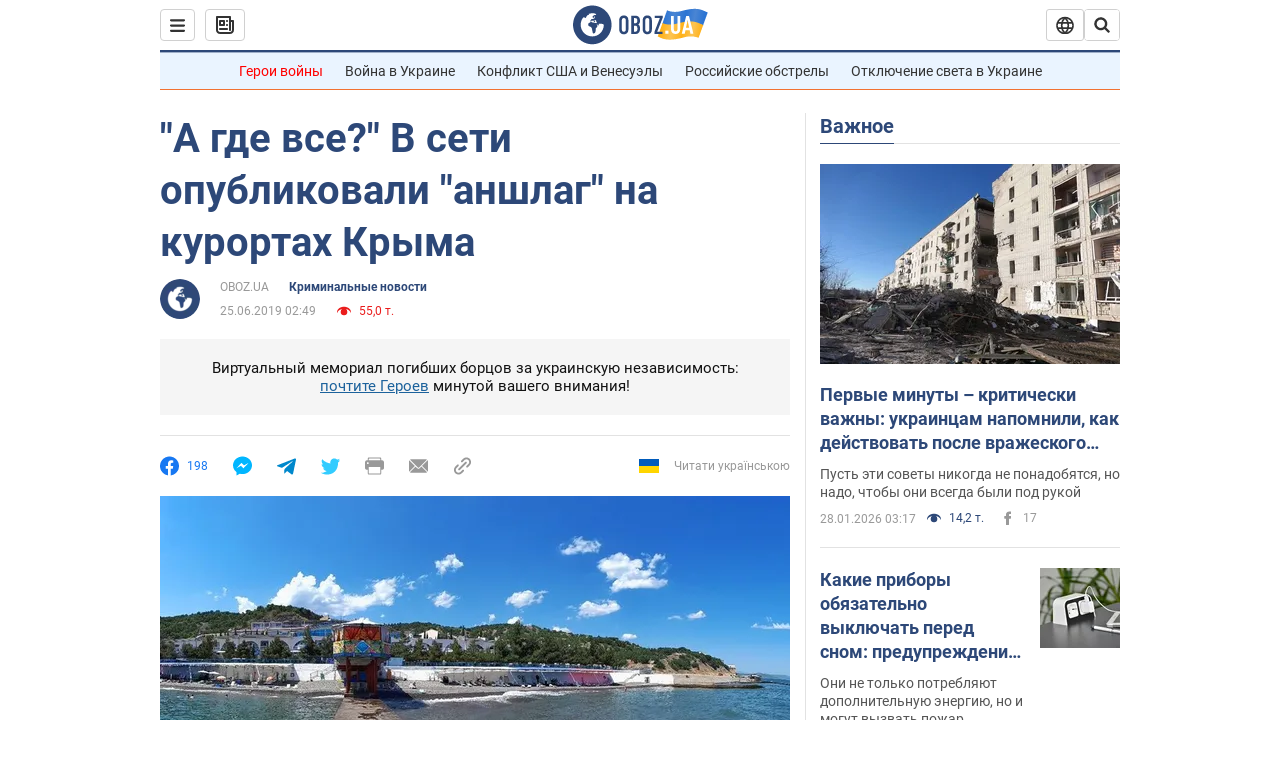

--- FILE ---
content_type: application/x-javascript; charset=utf-8
request_url: https://servicer.idealmedia.io/1418748/1?nocmp=1&sessionId=697a441f-1668f&sessionPage=1&sessionNumberWeek=1&sessionNumber=1&scale_metric_1=64.00&scale_metric_2=256.00&scale_metric_3=100.00&cbuster=1769620511329922443575&pvid=744d1c05-e035-4e6d-8931-e096d5e1c6a7&implVersion=11&lct=1763555100&mp4=1&ap=1&consentStrLen=0&wlid=b5349176-1820-48b9-b536-982214979f13&uniqId=10be7&niet=4g&nisd=false&evt=%5B%7B%22event%22%3A1%2C%22methods%22%3A%5B1%2C2%5D%7D%2C%7B%22event%22%3A2%2C%22methods%22%3A%5B1%2C2%5D%7D%5D&pv=5&jsv=es6&dpr=1&hashCommit=cbd500eb&apt=2019-06-25T02%3A49%3A00&tfre=3817&w=0&h=1&tl=150&tlp=1&sz=0x1&szp=1&szl=1&cxurl=https%3A%2F%2Fincident.obozrevatel.com%2Fcrime%2Fa-gde-vse-v-seti-opublikovali-anshlag-na-kurortah-kryima.htm&ref=&lu=https%3A%2F%2Fincident.obozrevatel.com%2Fcrime%2Fa-gde-vse-v-seti-opublikovali-anshlag-na-kurortah-kryima.htm
body_size: 809
content:
var _mgq=_mgq||[];
_mgq.push(["IdealmediaLoadGoods1418748_10be7",[
["unian.net","11979010","1","Відома російська акторка вразила всіх заявою про українців","Тетяна зробила емоційний допис в мережі.","0","","","","3LWGf2xsSmeNsEj3fhdEM0YenSvsi0vDJuO-WrkMV-B_IflNQAcCFUhNU-7RqfNCJP9NESf5a0MfIieRFDqB_Kldt0JdlZKDYLbkLtP-Q-UgqYbYD6y6dvCuwc1yTmTn",{"i":"https://s-img.idealmedia.io/n/11979010/45x45/200x0x800x800/aHR0cDovL2ltZ2hvc3RzLmNvbS90LzIwMjYtMDEvNDI3MDI0LzlmZDJlYTUzZjZmMGFiODJjNTNiNTBkYTI1ZjRhMzJhLmpwZWc.webp?v=1769620511-IteHqQLjWXMsYbum4vfkY3wwFRXEnL0dYVHLen04M8A","l":"https://clck.idealmedia.io/pnews/11979010/i/1298901/pp/1/1?h=3LWGf2xsSmeNsEj3fhdEM0YenSvsi0vDJuO-WrkMV-B_IflNQAcCFUhNU-7RqfNCJP9NESf5a0MfIieRFDqB_Kldt0JdlZKDYLbkLtP-Q-UgqYbYD6y6dvCuwc1yTmTn&utm_campaign=obozrevatel.com&utm_source=obozrevatel.com&utm_medium=referral&rid=e72fddf5-fc6c-11f0-9a23-d404e6f97680&tt=Direct&att=3&afrd=296&iv=11&ct=1&gdprApplies=0&muid=q0sbK0zMJCf9&st=-300&mp4=1&h2=RGCnD2pppFaSHdacZpvmnsy2GX6xlGXVu7txikoXAu_3Uq9CZQIGhHBl6Galy7GAUxS4U-sB8WxEelr10UWU-Q**","adc":[],"sdl":0,"dl":"","category":"Шоу-бизнес","dbbr":0,"bbrt":0,"type":"e","media-type":"static","clicktrackers":[],"cta":"Читати далі","cdt":"","tri":"e730e2f9-fc6c-11f0-9a23-d404e6f97680","crid":"11979010"}],],
{"awc":{},"dt":"desktop","ts":"","tt":"Direct","isBot":1,"h2":"RGCnD2pppFaSHdacZpvmnsy2GX6xlGXVu7txikoXAu_3Uq9CZQIGhHBl6Galy7GAUxS4U-sB8WxEelr10UWU-Q**","ats":0,"rid":"e72fddf5-fc6c-11f0-9a23-d404e6f97680","pvid":"744d1c05-e035-4e6d-8931-e096d5e1c6a7","iv":11,"brid":32,"muidn":"q0sbK0zMJCf9","dnt":2,"cv":2,"afrd":296,"consent":true,"adv_src_id":39175}]);
_mgqp();
